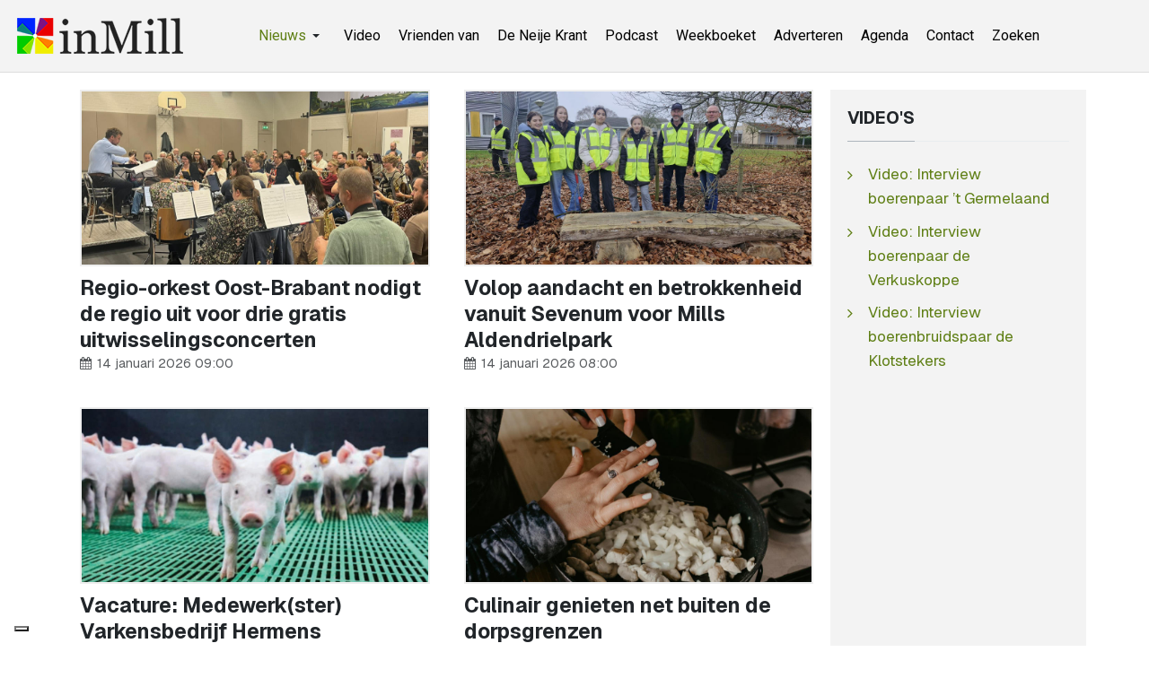

--- FILE ---
content_type: text/html; charset=utf-8
request_url: https://www.inmill.nl/?fid=2&nid=3686&start=48
body_size: 5717
content:
<!DOCTYPE html><html xmlns="http://www.w3.org/1999/xhtml" class="j5" xml:lang="nl-nl" lang="nl-nl" dir="ltr"><head><meta property="fb:admins" content="100000740011363"/><meta property="fb:app_id" content="966242223397117" /><meta property="og:type" content="article" /><meta name="google-site-verification" content="QJw-vMOxLgTqvFbk_DTPqbcMWbn77DNYWAMF7PrHVo0" /><meta name="facebook-domain-verification" content="enc0q6hc1bj81ftdtvg7eyokzn4qmy" /><meta name="msvalidate.01" content="53F7BBDDF3AC5ED9FF8AB85B518EA9DF" /> <script>(function(w,d,s,l,i){w[l]=w[l]||[];w[l].push({'gtm.start':new Date().getTime(),event:'gtm.js'});var f=d.getElementsByTagName(s)[0],j=d.createElement(s),dl=l!='dataLayer'?'&l='+l:'';j.async=true;j.src='https://www.googletagmanager.com/gtm.js?id='+i+dl;f.parentNode.insertBefore(j,f);})(window,document,'script','dataLayer','GTM-WKNNM2');</script><link rel="preload" href="https://cdn.shareaholic.net/assets/pub/shareaholic.js" as="script" /><meta name="shareaholic:site_id" content="3473f94a7815eadec603a928000029e7" /> <script data-cfasync="false" async src="https://cdn.shareaholic.net/assets/pub/shareaholic.js"></script><meta charset="utf-8"><meta name="rights" content="InMill.nl - De Neije Krant"><meta name="title" content="Laatste nieuws"><meta name="description" content="Nieuws, sport, vacatures en evenementen uit Mill, Langenboom, Sint Hubert en Wilbertoord. Blijf op de hoogte van wat er speelt in de regio. - Results from #48"><meta name="generator" content="Joomla! - Open Source Content Management"><link rel="modulepreload" href="/media/system/js/messages.min.js?9a4811" fetchpriority="low"><link rel="modulepreload" href="/media/vendor/bootstrap/js/dropdown.min.js?5.3.8" fetchpriority="low"><link rel="modulepreload" href="/media/vendor/bootstrap/js/collapse.min.js?5.3.8" fetchpriority="low"><title>Laatste nieuws - inMill.nl - Results from #48</title><link href="/?fid=2&amp;nid=3686&amp;format=feed&amp;type=rss" rel="alternate" type="application/rss+xml" title="Laatste nieuws - inMill.nl"><link href="/?fid=2&amp;nid=3686&amp;format=feed&amp;type=atom" rel="alternate" type="application/atom+xml" title="Laatste nieuws - inMill.nl"><link href="/images/inmill-logo.png" rel="shortcut icon" type="image/vnd.microsoft.icon"><link rel="stylesheet" href="/media/com_jchoptimize/cache/css/775719ba4bd24827e15d0e5dd3473975b69b3930cb117d6eb02ea7448b7fce83.css" nonce="MDkxYmZlNGY1MDczODc4YTNkNWUzYmU5OGMxNDhlMmY4ZGQ5ZjI5ZTllMjM1NWQ4NjliMjU1OGY2ZDY4Nzc4YmI0OTU4ZGY3MGYzMGIxOGJhZDA3OGQ1ODFiYjQ2ZDE3ZDk3ZjRhOGM3MzA0ZTg3OTE2MDcxNjM0OGVhOTg4Yjg="><link rel="stylesheet" href="/media/com_jchoptimize/cache/css/775719ba4bd24827e15d0e5dd3473975cd7a643345495334d238a41136a8f295.css" nonce="MDkxYmZlNGY1MDczODc4YTNkNWUzYmU5OGMxNDhlMmY4ZGQ5ZjI5ZTllMjM1NWQ4NjliMjU1OGY2ZDY4Nzc4YmI0OTU4ZGY3MGYzMGIxOGJhZDA3OGQ1ODFiYjQ2ZDE3ZDk3ZjRhOGM3MzA0ZTg3OTE2MDcxNjM0OGVhOTg4Yjg="><link rel="stylesheet" href="/media/com_jchoptimize/cache/css/775719ba4bd24827e15d0e5dd3473975e0e8aa047ba15aba726792c8622c50c3.css" nonce="MDkxYmZlNGY1MDczODc4YTNkNWUzYmU5OGMxNDhlMmY4ZGQ5ZjI5ZTllMjM1NWQ4NjliMjU1OGY2ZDY4Nzc4YmI0OTU4ZGY3MGYzMGIxOGJhZDA3OGQ1ODFiYjQ2ZDE3ZDk3ZjRhOGM3MzA0ZTg3OTE2MDcxNjM0OGVhOTg4Yjg="><link rel="stylesheet" href="/media/com_jchoptimize/cache/css/775719ba4bd24827e15d0e5dd347397582f5007178e38ec939dfb3d465db3881.css"><link href="https://fonts.googleapis.com/css?family=Geist%3A400%2C700%7CRoboto%3A400%2C700" rel="stylesheet" nonce="MDkxYmZlNGY1MDczODc4YTNkNWUzYmU5OGMxNDhlMmY4ZGQ5ZjI5ZTllMjM1NWQ4NjliMjU1OGY2ZDY4Nzc4YmI0OTU4ZGY3MGYzMGIxOGJhZDA3OGQ1ODFiYjQ2ZDE3ZDk3ZjRhOGM3MzA0ZTg3OTE2MDcxNjM0OGVhOTg4Yjg="> <script src="/media/vendor/jquery/js/jquery.min.js?3.7.1" nonce="MDkxYmZlNGY1MDczODc4YTNkNWUzYmU5OGMxNDhlMmY4ZGQ5ZjI5ZTllMjM1NWQ4NjliMjU1OGY2ZDY4Nzc4YmI0OTU4ZGY3MGYzMGIxOGJhZDA3OGQ1ODFiYjQ2ZDE3ZDk3ZjRhOGM3MzA0ZTg3OTE2MDcxNjM0OGVhOTg4Yjg="></script> <script src="/media/legacy/js/jquery-noconflict.min.js?504da4" nonce="MDkxYmZlNGY1MDczODc4YTNkNWUzYmU5OGMxNDhlMmY4ZGQ5ZjI5ZTllMjM1NWQ4NjliMjU1OGY2ZDY4Nzc4YmI0OTU4ZGY3MGYzMGIxOGJhZDA3OGQ1ODFiYjQ2ZDE3ZDk3ZjRhOGM3MzA0ZTg3OTE2MDcxNjM0OGVhOTg4Yjg="></script> <script src="/media/vendor/jquery-migrate/js/jquery-migrate.min.js?3.5.2" nonce="MDkxYmZlNGY1MDczODc4YTNkNWUzYmU5OGMxNDhlMmY4ZGQ5ZjI5ZTllMjM1NWQ4NjliMjU1OGY2ZDY4Nzc4YmI0OTU4ZGY3MGYzMGIxOGJhZDA3OGQ1ODFiYjQ2ZDE3ZDk3ZjRhOGM3MzA0ZTg3OTE2MDcxNjM0OGVhOTg4Yjg="></script> <script type="application/json" class="joomla-script-options new" nonce="MDkxYmZlNGY1MDczODc4YTNkNWUzYmU5OGMxNDhlMmY4ZGQ5ZjI5ZTllMjM1NWQ4NjliMjU1OGY2ZDY4Nzc4YmI0OTU4ZGY3MGYzMGIxOGJhZDA3OGQ1ODFiYjQ2ZDE3ZDk3ZjRhOGM3MzA0ZTg3OTE2MDcxNjM0OGVhOTg4Yjg=">{"joomla.jtext":{"ERROR":"Fout","MESSAGE":"Bericht","NOTICE":"Attentie","WARNING":"Waarschuwing","JCLOSE":"Sluiten","JOK":"Ok","JOPEN":"Open"},"system.paths":{"root":"","rootFull":"https:\/\/www.inmill.nl\/","base":"","baseFull":"https:\/\/www.inmill.nl\/"},"csrf.token":"068d6c56c35125b21dca8eaf69cfe78b"}</script> <script src="/media/system/js/core.min.js?a3d8f8" nonce="MDkxYmZlNGY1MDczODc4YTNkNWUzYmU5OGMxNDhlMmY4ZGQ5ZjI5ZTllMjM1NWQ4NjliMjU1OGY2ZDY4Nzc4YmI0OTU4ZGY3MGYzMGIxOGJhZDA3OGQ1ODFiYjQ2ZDE3ZDk3ZjRhOGM3MzA0ZTg3OTE2MDcxNjM0OGVhOTg4Yjg="></script> <script src="/media/system/js/messages.min.js?9a4811" type="module" nonce="MDkxYmZlNGY1MDczODc4YTNkNWUzYmU5OGMxNDhlMmY4ZGQ5ZjI5ZTllMjM1NWQ4NjliMjU1OGY2ZDY4Nzc4YmI0OTU4ZGY3MGYzMGIxOGJhZDA3OGQ1ODFiYjQ2ZDE3ZDk3ZjRhOGM3MzA0ZTg3OTE2MDcxNjM0OGVhOTg4Yjg="></script> <script src="/media/vendor/bootstrap/js/dropdown.min.js?5.3.8" type="module" nonce="MDkxYmZlNGY1MDczODc4YTNkNWUzYmU5OGMxNDhlMmY4ZGQ5ZjI5ZTllMjM1NWQ4NjliMjU1OGY2ZDY4Nzc4YmI0OTU4ZGY3MGYzMGIxOGJhZDA3OGQ1ODFiYjQ2ZDE3ZDk3ZjRhOGM3MzA0ZTg3OTE2MDcxNjM0OGVhOTg4Yjg="></script> <script src="/media/vendor/bootstrap/js/collapse.min.js?5.3.8" type="module" nonce="MDkxYmZlNGY1MDczODc4YTNkNWUzYmU5OGMxNDhlMmY4ZGQ5ZjI5ZTllMjM1NWQ4NjliMjU1OGY2ZDY4Nzc4YmI0OTU4ZGY3MGYzMGIxOGJhZDA3OGQ1ODFiYjQ2ZDE3ZDk3ZjRhOGM3MzA0ZTg3OTE2MDcxNjM0OGVhOTg4Yjg="></script> <script src="/media/t4/optimize/js/50ab7543eadc8833aed737574fa63e96.js?fdfacfdf5fe8ac22e76ee13cff58ce22" nonce="MDkxYmZlNGY1MDczODc4YTNkNWUzYmU5OGMxNDhlMmY4ZGQ5ZjI5ZTllMjM1NWQ4NjliMjU1OGY2ZDY4Nzc4YmI0OTU4ZGY3MGYzMGIxOGJhZDA3OGQ1ODFiYjQ2ZDE3ZDk3ZjRhOGM3MzA0ZTg3OTE2MDcxNjM0OGVhOTg4Yjg="></script><meta property="og:title" content="Laatste nieuws" /><meta property="og:description" content="Nieuws, sport, vacatures en evenementen uit Mill, Langenboom, Sint Hubert en Wilbertoord. Blijf op de hoogte van wat er speelt in de regio." /><meta property="og:url" content="https://www.inmill.nl/?fid=2&amp;nid=3686&amp;start=48" /><meta property="twitter:title" content="Laatste nieuws" /><meta property="twitter:description" content="Nieuws, sport, vacatures en evenementen uit Mill, Langenboom, Sint Hubert en Wilbertoord. Blijf op de hoogte van wat er speelt in de regio." /><meta property="twitter:url" content="https://www.inmill.nl/?fid=2&amp;nid=3686&amp;start=48" /><meta name="viewport" content="width=device-width, initial-scale=1, maximum-scale=1, user-scalable=yes"/><meta name="HandheldFriendly" content="true"/><meta name="apple-mobile-web-app-capable" content="YES"/><style>.jchoptimize-reduce-dom{min-height:200px}</style> </head><body class="site-default navigation-default theme-default layout-default nav-breakpoint-lg com_content view-category item-870 loaded-bs5" data-jver="5"><noscript><iframe src="https://www.googletagmanager.com/ns.html?id=GTM-WKNNM2" height="0" width="0" style="display:none;visibility:hidden"></iframe></noscript><div class="t4-wrapper"><div class="t4-content"><div class="t4-content-inner"><div id="t4-header" class="t4-section  t4-header"> <header class="header-block header-block-2"><div class="container-xxl"><div class="header-wrap d-flex align-items-center justify-content-between collapse-static"><div class="navbar-brand logo-image logo-control"> <a href="https://www.inmill.nl/" title="inMill.nl"> <img class="logo-img-sm d-block d-sm-none" src="/images/inmill-logo-mobile.png" alt="inMill.nl"> <img class="logo-img d-none d-sm-block" width="185" height="40" src="/images/logo_hor.png" alt="inMill.nl"> </a> </div><div class="t4-navbar mx-auto collapse-static"> <nav class="navbar navbar-expand-lg"> <button class="navbar-toggler" type="button" data-bs-toggle="collapse" data-bs-target="#t4-megamenu-topmenu" aria-controls="t4-megamenu-topmenu" aria-expanded="false" aria-label="Toggle navigation" style="display: none;"> <i class="fa fa-bars toggle-bars"></i> </button><div id="t4-megamenu-topmenu" class="t4-megamenu collapse navbar-collapse slide animate" data-duration="400"><ul class="nav navbar-nav level0" itemscope="itemscope" itemtype="http://www.schema.org/SiteNavigationElement"> <li class="nav-item active dropdown parent" data-id="1058" data-level="1"><a itemprop="url" href="javascript:;" class="nav-header  nav-link dropdown-toggle" role = "button" aria-haspopup = "true" aria-expanded = "false"> <span itemprop="name"><span class="menu-item-title">Nieuws</span></span> <i class="item-caret"></i></a> <div class="dropdown-menu level1" data-bs-popper="static"><div class="dropdown-menu-inner"><ul><li class="nav-item default current active" data-id="870" data-level="2"><a href="/" itemprop="url" class="dropdown-item" aria-current="page"><span itemprop="name"><span class="menu-item-title">Laatste nieuws</span></span></a></li><li class="nav-item" data-id="891" data-level="2"><a href="/paginas/algemeen.html" itemprop="url" class="dropdown-item"><span itemprop="name"><span class="menu-item-title">Algemeen</span></span></a></li><li class="nav-item" data-id="893" data-level="2"><a href="/paginas/evenementen.html" itemprop="url" class="dropdown-item"><span itemprop="name"><span class="menu-item-title">Evenementen</span></span></a></li><li class="nav-item" data-id="918" data-level="2"><a href="/paginas/vacatures.html" itemprop="url" class="dropdown-item"><span itemprop="name"><span class="menu-item-title">Vacatures</span></span></a></li><li class="nav-item" data-id="879" data-level="2"><a href="/paginas/sport.html" itemprop="url" class="dropdown-item"><span itemprop="name"><span class="menu-item-title">Sport</span></span></a></li><li class="nav-item" data-id="895" data-level="2"><a href="/paginas/column.html" itemprop="url" class="dropdown-item"><span itemprop="name"><span class="menu-item-title">Column</span></span></a></li><li class="nav-item" data-id="897" data-level="2"><a href="/paginas/carnaval.html" itemprop="url" class="dropdown-item"><span itemprop="name"><span class="menu-item-title">Carnaval</span></span></a></li><li class="nav-item" data-id="894" data-level="2"><a href="/paginas/weekboeket.html" itemprop="url" class="dropdown-item"><span itemprop="name"><span class="menu-item-title">Weekboeket</span></span></a></li><li class="nav-item" data-id="892" data-level="2"><a href="/paginas/112.html" itemprop="url" class="dropdown-item"><span itemprop="name"><span class="menu-item-title">112</span></span></a></li><li class="nav-item" data-id="880" data-level="2"><a href="/paginas/videos.html" itemprop="url" class="dropdown-item"><span itemprop="name"><span class="menu-item-title">Video</span></span></a></li></ul></div></div></li><li class="nav-item" data-id="1163" data-level="1"><a href="https://www.inmill.nl/paginas/videos.html" itemprop="url" class=" nav-link"><span itemprop="name"><span class="menu-item-title">Video</span></span></a></li><li class="nav-item" data-id="1041" data-level="1"><a href="/vrienden-van.html" itemprop="url" class="nav-link"><span itemprop="name"><span class="menu-item-title">Vrienden van</span></span></a></li><li class="nav-item" data-id="875" data-level="1"><a href="/de-neije-krant.html" itemprop="url" class="nav-link"><span itemprop="name"><span class="menu-item-title">De Neije Krant</span></span></a></li><li class="nav-item" data-id="1054" data-level="1"><a href="/podcast.html" itemprop="url" class="nav-link"><span itemprop="name"><span class="menu-item-title">Podcast</span></span></a></li><li class="nav-item" data-id="874" data-level="1"><a href="/weekboeket.html" itemprop="url" class="nav-link"><span itemprop="name"><span class="menu-item-title">Weekboeket</span></span></a></li><li class="nav-item" data-id="876" data-level="1"><a href="/adverteren.html" itemprop="url" class="nav-link"><span itemprop="name"><span class="menu-item-title">Adverteren</span></span></a></li><li class="nav-item" data-id="877" data-level="1"><a href="https://www.uitinmill.nl" itemprop="url" class=" nav-link" target="_blank" rel="noopener noreferrer"><span itemprop="name"><span class="menu-item-title">Agenda</span></span></a></li><li class="nav-item" data-id="878" data-level="1"><a href="/contact.html" itemprop="url" class="nav-link"><span itemprop="name"><span class="menu-item-title">Contact</span></span></a></li><li class="nav-item" data-id="1071" data-level="1"><a href="/zoeken.html" itemprop="url" class="nav-link"><span itemprop="name"><span class="menu-item-title">Zoeken</span></span></a></li></ul></div></nav> </div><div class="t4-header-r d-flex align-items-center"> <nav class="navbar-expand-lg"> <button class="navbar-toggler" type="button" data-bs-toggle="collapse" data-bs-target="#t4-megamenu-topmenu" aria-controls="t4-megamenu-topmenu" aria-expanded="false" aria-label="Toggle navigation"> <i class="fa fa-bars toggle-bars"></i> </button> </nav> </div> </div> </div> </header> </div><div id="t4-main-body" class="t4-section  t4-main-body"><div class="t4-section-inner container"><div class="t4-row row"><div class="t4-col col-md"><div id="system-message-container" aria-live="polite"></div><div class="com-content-category-blog blog" itemscope itemtype="https://schema.org/Blog"><div class="com-content-category-blog__items blog-items columns-2"><div class="items-row cols-2 row"><div class="col-12 col-md-6 col-lg-6"><div class="item" itemprop="blogPost" itemscope itemtype="https://schema.org/BlogPosting"><figure class="pull- item-image"> <a href="/paginas/evenementen/27249-regio-orkest-oost-brabant-nodigt-de-regio-uit-voor-drie-gratis-uitwisselingsconcerten.html" itemprop="url" title="Regio-orkest Oost-Brabant nodigt de regio uit voor drie gratis uitwisselingsconcerten"> <img src="/images/nieuws/2026/01/regio-orkest-oost-brabant-nodigt-de-regio-uit-voor-drie-gratis-uitwisselingsconcerten.jpg" alt="Regio-orkest Oost-Brabant nodigt de regio uit voor drie gratis uitwisselingsconcerten" itemprop="thumbnailUrl" width="1000" height="500" loading="eager"> </a> </figure><div class="item-content"><div class="page-header"><h2 itemprop="headline"> <a href="/paginas/evenementen/27249-regio-orkest-oost-brabant-nodigt-de-regio-uit-voor-drie-gratis-uitwisselingsconcerten.html" itemprop="url"> Regio-orkest Oost-Brabant nodigt de regio uit voor drie gratis uitwisselingsconcerten </a> </h2></div><dl class="article-info text-muted"> <dt class="article-info-term"> </dt><dd class="published"> <span class="fa fa-calendar" aria-hidden="true"></span> <time datetime="2026-01-14T09:00:00+01:00" itemprop="datePublished"> 14 januari 2026 09:00	</time> </dd> </dl> </div> </div> </div><div class="col-12 col-md-6 col-lg-6"><div class="item" itemprop="blogPost" itemscope itemtype="https://schema.org/BlogPosting"><figure class="pull- item-image"> <a href="/paginas/algemeen/27248-volop-aandacht-en-betrokkenheid-vanuit-sevenum-voor-mills-aldendrielpark.html" itemprop="url" title="Volop aandacht en betrokkenheid vanuit Sevenum voor Mills Aldendrielpark"> <img src="/images/nieuws/2026/01/volop-aandacht-en-betrokkenheid-vanuit-sevenum-voor-mills-aldendrielpark.jpg" alt="Volop aandacht en betrokkenheid vanuit Sevenum voor Mills Aldendrielpark" itemprop="thumbnailUrl" width="1000" height="500" loading="eager"> </a> </figure><div class="item-content"><div class="page-header"><h2 itemprop="headline"> <a href="/paginas/algemeen/27248-volop-aandacht-en-betrokkenheid-vanuit-sevenum-voor-mills-aldendrielpark.html" itemprop="url"> Volop aandacht en betrokkenheid vanuit Sevenum voor Mills Aldendrielpark </a> </h2></div><dl class="article-info text-muted"> <dt class="article-info-term"> </dt><dd class="published"> <span class="fa fa-calendar" aria-hidden="true"></span> <time datetime="2026-01-14T08:00:00+01:00" itemprop="datePublished"> 14 januari 2026 08:00	</time> </dd> </dl> </div> </div> </div><div class="col-12 col-md-6 col-lg-6"><div class="item" itemprop="blogPost" itemscope itemtype="https://schema.org/BlogPosting"><figure class="pull- item-image"> <a href="/paginas/vacatures/27247-vacature-medewerk-ster-varkensbedrijf-hermens-2.html" itemprop="url" title="Vacature: Medewerk(ster) Varkensbedrijf Hermens"> <img src="/images/nieuws/2025/12/vacature-medewerk-ster-varkensbedrijf-hermens.jpg" alt="Vacature: Medewerk(ster) Varkensbedrijf Hermens" itemprop="thumbnailUrl" width="1000" height="500" loading="eager"> </a> </figure><div class="item-content"><div class="page-header"><h2 itemprop="headline"> <a href="/paginas/vacatures/27247-vacature-medewerk-ster-varkensbedrijf-hermens-2.html" itemprop="url"> Vacature: Medewerk(ster) Varkensbedrijf Hermens </a> </h2></div><dl class="article-info text-muted"> <dt class="article-info-term"> </dt><dd class="published"> <span class="fa fa-calendar" aria-hidden="true"></span> <time datetime="2026-01-13T18:46:28+01:00" itemprop="datePublished"> 13 januari 2026 18:46	</time> </dd> </dl> </div> </div> </div><div class="col-12 col-md-6 col-lg-6"><div class="item" itemprop="blogPost" itemscope itemtype="https://schema.org/BlogPosting"><figure class="pull- item-image"> <a href="/paginas/algemeen/27246-culinair-genieten-net-buiten-de-dorpsgrenzen.html" itemprop="url" title="Culinair genieten net buiten de dorpsgrenzen"> <img src="/images/nieuws/2026/01/culinair-genieten-net-buiten-de-dorpsgrenzen.jpg" alt="Culinair genieten net buiten de dorpsgrenzen" itemprop="thumbnailUrl" width="1000" height="500" loading="eager"> </a> </figure><div class="item-content"><div class="page-header"><h2 itemprop="headline"> <a href="/paginas/algemeen/27246-culinair-genieten-net-buiten-de-dorpsgrenzen.html" itemprop="url"> Culinair genieten net buiten de dorpsgrenzen </a> </h2></div><dl class="article-info text-muted"> <dt class="article-info-term"> </dt><dd class="published"> <span class="fa fa-calendar" aria-hidden="true"></span> <time datetime="2026-01-13T18:38:43+01:00" itemprop="datePublished"> 13 januari 2026 18:38	</time> </dd> </dl> </div> </div> </div><div class="col-12 col-md-6 col-lg-6"><div class="item" itemprop="blogPost" itemscope itemtype="https://schema.org/BlogPosting"><figure class="pull- item-image"> <a href="/paginas/algemeen/27245-tien-jaar-bij-sas-en-bep-bijzondere-mijlpaal-gevierd-in-de-neije-krant-podcast.html" itemprop="url" title="Tien jaar Bij Sas en Bep: bijzondere mijlpaal gevierd in De Neije Krant Podcast"> <img src="/images/nieuws/2026/01/tien-jaar-bij-sas-en-bep-bijzondere-mijlpaal-gevierd-in-de-neije-krant-podcast.jpg" alt="Tien jaar Bij Sas en Bep: bijzondere mijlpaal gevierd in De Neije Krant Podcast" itemprop="thumbnailUrl" width="1000" height="500" loading="eager"> </a> </figure><div class="item-content"><div class="page-header"><h2 itemprop="headline"> <a href="/paginas/algemeen/27245-tien-jaar-bij-sas-en-bep-bijzondere-mijlpaal-gevierd-in-de-neije-krant-podcast.html" itemprop="url"> Tien jaar Bij Sas en Bep: bijzondere mijlpaal gevierd in De Neije Krant Podcast </a> </h2></div><dl class="article-info text-muted"> <dt class="article-info-term"> </dt><dd class="published"> <span class="fa fa-calendar" aria-hidden="true"></span> <time datetime="2026-01-13T11:56:15+01:00" itemprop="datePublished"> 13 januari 2026 11:56	</time> </dd> </dl> </div> </div> </div><div class="col-12 col-md-6 col-lg-6"><div class="item" itemprop="blogPost" itemscope itemtype="https://schema.org/BlogPosting"><figure class="pull- item-image"> <a href="/paginas/evenementen/27244-komende-vrijdag-vrolijke-cabaretvoorstelling-met-bruers-havens-heesters.html" itemprop="url" title="Komende vrijdag vrolijke cabaretvoorstelling met Bruers, Havens &amp; Heesters"> <img src="/images/nieuws/2026/01/cultuur-in-mill-vrolijke-cabaretvoorstelling-met-bruers-havens-heesters.jpg" alt="Komende vrijdag vrolijke cabaretvoorstelling met Bruers, Havens &amp; Heesters" itemprop="thumbnailUrl" width="1000" height="500" loading="eager"> </a> </figure><div class="item-content"><div class="page-header"><h2 itemprop="headline"> <a href="/paginas/evenementen/27244-komende-vrijdag-vrolijke-cabaretvoorstelling-met-bruers-havens-heesters.html" itemprop="url"> Komende vrijdag vrolijke cabaretvoorstelling met Bruers, Havens &amp; Heesters </a> </h2></div><dl class="article-info text-muted"> <dt class="article-info-term"> </dt><dd class="published"> <span class="fa fa-calendar" aria-hidden="true"></span> <time datetime="2026-01-13T11:00:00+01:00" itemprop="datePublished"> 13 januari 2026 11:00	</time> </dd> </dl> </div> </div> </div><div class="col-12 col-md-6 col-lg-6"><div class="item" itemprop="blogPost" itemscope itemtype="https://schema.org/BlogPosting"><figure class="pull- item-image"> <a href="/paginas/algemeen/27243-nieuwe-aed-in-sint-hubert.html" itemprop="url" title="Nieuwe AED in Sint Hubert"> <img src="/images/nieuws/2026/01/nieuwe-aed-in-sint-hubert.jpg" alt="Nieuwe AED in Sint Hubert" itemprop="thumbnailUrl" width="1000" height="500" loading="eager"> </a> </figure><div class="item-content"><div class="page-header"><h2 itemprop="headline"> <a href="/paginas/algemeen/27243-nieuwe-aed-in-sint-hubert.html" itemprop="url"> Nieuwe AED in Sint Hubert </a> </h2></div><dl class="article-info text-muted"> <dt class="article-info-term"> </dt><dd class="published"> <span class="fa fa-calendar" aria-hidden="true"></span> <time datetime="2026-01-13T10:00:00+01:00" itemprop="datePublished"> 13 januari 2026 10:00	</time> </dd> </dl> </div> </div> </div><div class="col-12 col-md-6 col-lg-6"><div class="item" itemprop="blogPost" itemscope itemtype="https://schema.org/BlogPosting"><figure class="pull- item-image"> <a href="/paginas/evenementen/27242-spellenproeverij-kom-en-speel-mee-in-sint-hubert.html" itemprop="url" title="Spellenproeverij: Kom en speel mee in Sint Hubert!"> <img src="/images/nieuws/tmp/ontmoetingscentrum-de-klik.jpg" alt="Spellenproeverij: Kom en speel mee in Sint Hubert!" itemprop="thumbnailUrl" width="1000" height="500" loading="eager"> </a> </figure><div class="item-content"><div class="page-header"><h2 itemprop="headline"> <a href="/paginas/evenementen/27242-spellenproeverij-kom-en-speel-mee-in-sint-hubert.html" itemprop="url"> Spellenproeverij: Kom en speel mee in Sint Hubert! </a> </h2></div><dl class="article-info text-muted"> <dt class="article-info-term"> </dt><dd class="published"> <span class="fa fa-calendar" aria-hidden="true"></span> <time datetime="2026-01-13T09:00:00+01:00" itemprop="datePublished"> 13 januari 2026 09:00	</time> </dd> </dl> </div> </div> </div> </div> </div><div class="pagination-wrap"> <nav role="navigation" aria-label="Paginering"><ul class="pagination"> <li class="page-item"> <a aria-label="Ga naar de start pagina" href="/" class="page-link"> <span class="fa fa-angle-double-left" aria-hidden="true"></span> </a> </li> <li class="page-item"> <a aria-label="Ga naar de vorige pagina" href="/?start=40" class="page-link"> <span class="fa fa-angle-left" aria-hidden="true"></span> </a> </li> <li class="page-item"> <a aria-label="Ga naar pagina 2" href="/?start=8" class="page-link"> 2 </a> </li> <li class="page-item"> <a aria-label="Ga naar pagina 3" href="/?start=16" class="page-link"> 3 </a> </li> <li class="page-item"> <a aria-label="Ga naar pagina 4" href="/?start=24" class="page-link"> 4 </a> </li> <li class="page-item"> <a aria-label="Ga naar pagina 5" href="/?start=32" class="page-link"> 5 </a> </li> <li class="page-item"> <a aria-label="Ga naar pagina 6" href="/?start=40" class="page-link"> 6 </a> </li> <li class="active page-item"> <span aria-current="true" aria-label="Pagina 7" class="page-link">7</span> </li> <li class="page-item"> <a aria-label="Ga naar pagina 8" href="/?start=56" class="page-link"> 8 </a> </li> <li class="page-item"> <a aria-label="Ga naar pagina 9" href="/?start=64" class="page-link"> 9 </a> </li> <li class="page-item"> <a aria-label="Ga naar pagina 10" href="/?start=72" class="page-link"> 10 </a> </li> <li class="page-item"> <a aria-label="Ga naar pagina 11" href="/?start=80" class="page-link"> 11 </a> </li> <li class="page-item"> <a aria-label="Ga naar de volgende pagina" href="/?start=56" class="page-link"> <span class="fa fa-angle-right" aria-hidden="true"></span> </a> </li> <li class="page-item"> <a aria-label="Ga naar de einde pagina" href="/?start=24096" class="page-link"> <span class="fa fa-angle-double-right" aria-hidden="true"></span> </a> </li> </ul> </nav><p class="counter"> Pagina 7 van 3013 </p></div></div></div><div class="t4-col sidebar-r col-sm-12 col-lg-3"><div class="t4-module module " id="Mod237"><div class="module-inner"><h3 class="module-title "><span>Video's</span></h3><div class="module-ct"><ul class="mod-articleslatest latestnews mod-list"> <li itemscope itemtype="https://schema.org/Article"> <a href="/paginas/videos/27297-video-interview-boerenpaar-t-germelaand-2.html" itemprop="url"> <span itemprop="name"> Video: Interview boerenpaar ’t Germelaand </span> </a> </li> <li itemscope itemtype="https://schema.org/Article"> <a href="/paginas/videos/27296-video-interview-boerenpaar-de-verkuskoppe.html" itemprop="url"> <span itemprop="name"> Video: Interview boerenpaar de Verkuskoppe </span> </a> </li> <li itemscope itemtype="https://schema.org/Article"> <a href="/paginas/videos/27290-video-interview-boerenbruidspaar-de-klotstekers.html" itemprop="url"> <span itemprop="name"> Video: Interview boerenbruidspaar de Klotstekers </span> </a> </li> </ul> </div></div></div><div class="t4-module module " id="Mod120"><div class="module-inner"><div class="module-ct"><div class="custom" > <script async src="https://pagead2.googlesyndication.com/pagead/js/adsbygoogle.js?client=ca-pub-2268369558746426" crossorigin></script> <ins class="adsbygoogle" style="display:inline-block;width:300px;height:250px" data-ad-client="ca-pub-2268369558746426" data-ad-slot="8070751327"></ins> <script>(adsbygoogle=window.adsbygoogle||[]).push({});</script></div></div></div></div><div class="t4-module module " id="Mod132"><div class="module-inner"><div class="module-ct"><div class="mod-banners bannergroup"><div class="mod-banners__item banneritem"> <a href="/component/banners/click/45.html" target="_blank" rel="noopener noreferrer" title="Meulepas en Partners Mill"> <img src="https://www.inmill.nl/images/banners/meulepas_partners.gif" alt="Meulepas en Partners Mill" width="300" height="150"> </a> </div></div></div></div></div><div class="t4-module module " id="Mod207"><div class="module-inner"><h3 class="module-title "><span>Populaire berichten</span></h3><div class="module-ct"><ul class="mostread mod-list"> <li itemscope itemtype="https://schema.org/Article"> <a href="/paginas/sport/27236-nieuwe-beheerder-en-nieuwe-naam-voor-kantine-sporthal-de-looierij-in-mill.html" itemprop="url"> <span itemprop="name"> Nieuwe beheerder en nieuwe naam voor kantine sporthal De Looierij in Mill </span> </a> </li> <li itemscope itemtype="https://schema.org/Article"> <a href="/paginas/evenementen/27167-doe-morgen-ook-mee-aan-de-unox-nieuwjaarsduik-2026-in-de-kuilen-in-langenboom.html" itemprop="url"> <span itemprop="name"> Doe morgen ook mee aan de Unox Nieuwjaarsduik 2026 in De Kuilen in Langenboom </span> </a> </li> <li itemscope itemtype="https://schema.org/Article"> <a href="/paginas/weekboeket/27189-weekboeket-voor-patrick-weren-in-mill.html" itemprop="url"> <span itemprop="name"> Weekboeket voor Patrick Weren in Mill </span> </a> </li> <li itemscope itemtype="https://schema.org/Article"> <a href="/paginas/weekboeket/27150-weekboeket-voor-vrijwilligers-oud-papier-inzameling-vilheide-mill.html" itemprop="url"> <span itemprop="name"> Weekboeket voor vrijwilligers oud papier inzameling Vilheide Mill </span> </a> </li> <li itemscope itemtype="https://schema.org/Article"> <a href="/paginas/videos/27184-video-265-duikhelden-bij-24e-unox-nieuwjaarsduik-in-de-kuilen.html" itemprop="url"> <span itemprop="name"> Video: 265 duikhelden bij 24e Unox Nieuwjaarsduik in de Kuilen </span> </a> </li> </ul> </div></div></div><div class="t4-module module " id="Mod169"><div class="module-inner"><div class="module-ct"><div class="mod-banners bannergroup"><div class="mod-banners__item banneritem"> <a href="/component/banners/click/132.html" target="_blank" rel="noopener noreferrer" title="Uit in Mill"> <img src="https://www.inmill.nl/images/banners/banner_uit_in_mill_2016.jpg" alt="Uitgaansagenda Uit in Mill" width="300" height="150" loading="lazy"> </a> </div></div></div></div></div></div></div></div></div><div id="t4-footnav" class="t4-section  t4-footnav"><div class="t4-section-inner container"><div class="t4-row row"><div class="t4-col footnav-1 col-12 col-sm-6 col-md-4 col-lg"><div class="t4-module module " id="Mod200"><div class="module-inner"><div class="module-ct"><nav class="navbar jchoptimize-reduce-dom"><template class="jchoptimize-reduce-dom__template"><ul class="nav navbar-nav "> <li class="nav-item item-1240"><a href="https://www.inmill.nl" itemprop="url" class=" nav-link"><span itemprop="name"><span class="menu-item-title">Laatste nieuws</span></span></a></li><li class="nav-item item-1258"><a href="/paginas/videos.html" itemprop="url" class=" nav-link"><span itemprop="name"><span class="menu-item-title">Video's</span></span></a></li><li class="nav-item item-1243"><a href="/podcast.html" itemprop="url" class=" nav-link"><span itemprop="name"><span class="menu-item-title">Podcasts</span></span></a></li><li class="nav-item item-1242"><a href="/vrienden-van.html" itemprop="url" class=" nav-link"><span itemprop="name"><span class="menu-item-title">Vrienden van</span></span></a></li><li class="nav-item item-1244"><a href="/weekboeket.html" itemprop="url" class=" nav-link"><span itemprop="name"><span class="menu-item-title">Weekboeket</span></span></a></li><li class="nav-item item-1348"><a href="/tags.html" itemprop="url" class="nav-link"><span itemprop="name"><span class="menu-item-title">Tags</span></span></a></li><li class="nav-item item-1349"><a href="https://www.inmill.nl/?format=feed&amp;type=rss" itemprop="url" class=" nav-link" target="_blank" rel="noopener noreferrer"><span itemprop="name"><span class="menu-item-title">RSS-feed</span></span></a></li></ul></template></nav></div></div></div></div><div class="t4-col footnav-2 col-12 col-sm-6 col-md-4 col-lg"><div class="t4-module module " id="Mod202"><div class="module-inner"><div class="module-ct"><nav class="navbar jchoptimize-reduce-dom"><template class="jchoptimize-reduce-dom__template"><ul class="nav navbar-nav "> <li class="nav-item item-1255"><a href="/paginas/carnaval.html" itemprop="url" class=" nav-link"><span itemprop="name"><span class="menu-item-title">Carnaval</span></span></a></li><li class="nav-item item-1251"><a href="/paginas/evenementen.html" itemprop="url" class=" nav-link"><span itemprop="name"><span class="menu-item-title">Evenementen</span></span></a></li><li class="nav-item item-1253"><a href="/paginas/sport.html" itemprop="url" class=" nav-link"><span itemprop="name"><span class="menu-item-title">Sport</span></span></a></li><li class="nav-item item-1252"><a href="/paginas/vacatures.html" itemprop="url" class=" nav-link"><span itemprop="name"><span class="menu-item-title">Vacatures</span></span></a></li><li class="nav-item item-1250"><a href="/paginas/algemeen.html" itemprop="url" class=" nav-link"><span itemprop="name"><span class="menu-item-title">Algemeen</span></span></a></li><li class="nav-item item-1254"><a href="/paginas/column.html" itemprop="url" class=" nav-link"><span itemprop="name"><span class="menu-item-title">Column</span></span></a></li><li class="nav-item item-1257"><a href="/paginas/112.html" itemprop="url" class=" nav-link"><span itemprop="name"><span class="menu-item-title">112</span></span></a></li></ul></template></nav></div></div></div></div><div class="t4-col footnav-3 col-12 col-sm-6 col-md-4 col-lg"><div class="t4-module module " id="Mod201"><div class="module-inner"><div class="module-ct"><nav class="navbar jchoptimize-reduce-dom"><template class="jchoptimize-reduce-dom__template"><ul class="nav navbar-nav "> <li class="nav-item item-1377"><a href="/ons-videoteam.html" itemprop="url" class="nav-link"><span itemprop="name"><span class="menu-item-title">Ons videoteam</span></span></a></li><li class="nav-item item-1260"><a href="https://www.facebook.com/inmillnl/" itemprop="url" class=" nav-link" target="_blank" rel="noopener noreferrer"><span itemprop="name"><span class="menu-item-title">Volg ons op Facebook</span></span></a></li><li class="nav-item item-1259"><a href="https://www.youtube.com/@InmillNl" itemprop="url" class=" nav-link" target="_blank" rel="noopener noreferrer"><span itemprop="name"><span class="menu-item-title">Volg ons op YouTube</span></span></a></li><li class="nav-item item-1245"><a href="/adverteren.html" itemprop="url" class=" nav-link"><span itemprop="name"><span class="menu-item-title">Adverteren</span></span></a></li><li class="nav-item item-1247"><a href="/contact.html" itemprop="url" class=" nav-link"><span itemprop="name"><span class="menu-item-title">Contact</span></span></a></li><li class="nav-item item-1248"><a href="/cookies.html" itemprop="url" class="nav-link"><span itemprop="name"><span class="menu-item-title">Cookies</span></span></a></li><li class="nav-item item-1249"><a href="/zoeken.html" itemprop="url" class=" nav-link"><span itemprop="name"><span class="menu-item-title">Zoeken</span></span></a></li></ul></template></nav></div></div></div></div></div></div></div><div id="t4-footer" class="t4-section  t4-footer  t4-palette-light"><div class="t4-section-inner container"><div class="custom" ><div style="text-align: center;">inMill.nl is onderdeel van:</div><div style="text-align: center;"><a href="https://www.inmill.nl/de-neije-krant.html"><img title="De Neije Krant" src="/images/de-neije-krant-logo-2023-250.png" alt="De Neije Krant - Lokale huis-aan-huis krant met nieuws voor en door inwoners van Mill, Sint Hubert, Wilbertoord en Langenboom." border="0" loading="lazy"></a></div><br /><div align="center">Copyright © 2025 inMill.nl. Alle rechten voorbehouden.</div></div></div></div><a href='javascript:' id='back-to-top'><i class='fa fa-chevron-up'></i></a> </div></div></div> <script src="/media/com_jchoptimize/cache/js/e6d7c6b7b9227fda167ecd3972a19eac539bfd6cae0fe9d0e1e13294e3b5fb00.js" async></script> </body> </html>

--- FILE ---
content_type: text/html; charset=utf-8
request_url: https://www.google.com/recaptcha/api2/aframe
body_size: 266
content:
<!DOCTYPE HTML><html><head><meta http-equiv="content-type" content="text/html; charset=UTF-8"></head><body><script nonce="m7So-qTJ4mZQOmOz1rgsRQ">/** Anti-fraud and anti-abuse applications only. See google.com/recaptcha */ try{var clients={'sodar':'https://pagead2.googlesyndication.com/pagead/sodar?'};window.addEventListener("message",function(a){try{if(a.source===window.parent){var b=JSON.parse(a.data);var c=clients[b['id']];if(c){var d=document.createElement('img');d.src=c+b['params']+'&rc='+(localStorage.getItem("rc::a")?sessionStorage.getItem("rc::b"):"");window.document.body.appendChild(d);sessionStorage.setItem("rc::e",parseInt(sessionStorage.getItem("rc::e")||0)+1);localStorage.setItem("rc::h",'1769115591614');}}}catch(b){}});window.parent.postMessage("_grecaptcha_ready", "*");}catch(b){}</script></body></html>